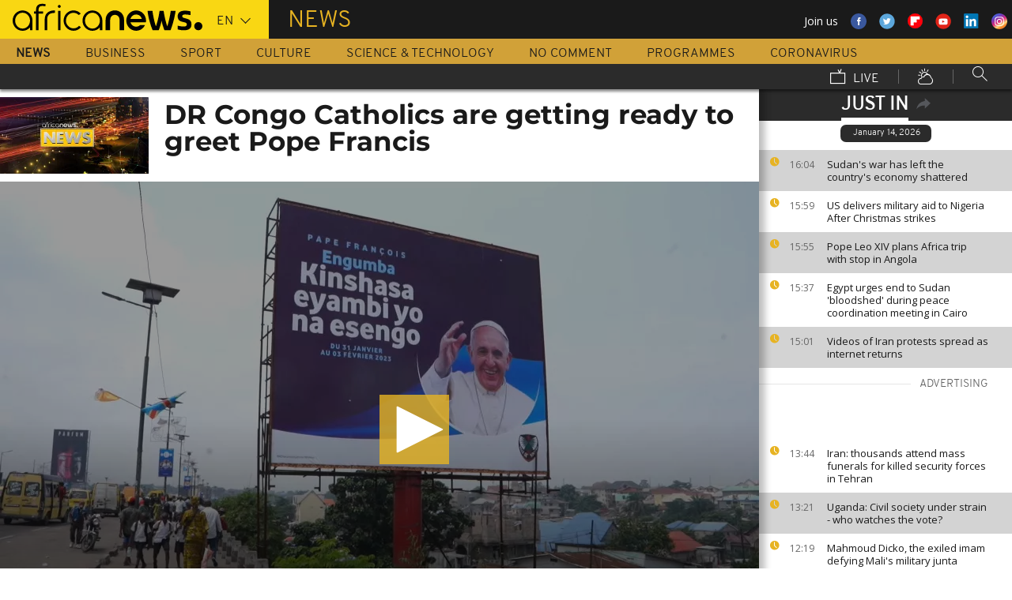

--- FILE ---
content_type: text/html; charset=UTF-8
request_url: https://www.africanews.com/just-in.json?before=1768402500&articleId=2862110
body_size: 129
content:
    <div>
                
                                                

                                                    
                                            <article class="just-in__article jsJustInArticle theme--news  theme--color-article-odd "
                        role="article" data-created="1768403069"
                        data-id="2862143">
                    <div class="just-in__time">
                        <time datetime="16:04">
                            <i class="just-in__icon icon icon-clock icon_18-clock"></i>
                            16:04
                        </time>
                    </div>
                    <div class="just-in__content">
                        <h3 class="just-in__title">
                                                        <a  href="/2026/01/14/sudans-war-has-left-the-countrys-economy-shattered/"
                               title="Sudan&#039;s war has left the country&#039;s economy shattered"
                               class="">                                                                    Sudan&#039;s war has left the country&#039;s economy shattered
                                                                </a>                        </h3>
                    </div>
                </article>
                        
                            
                                                

                            
        
                                                

                                                    
                                            <article class="just-in__article jsJustInArticle theme--news   "
                        role="article" data-created="1768402757"
                        data-id="2862112">
                    <div class="just-in__time">
                        <time datetime="15:59">
                            <i class="just-in__icon icon icon-clock icon_18-clock"></i>
                            15:59
                        </time>
                    </div>
                    <div class="just-in__content">
                        <h3 class="just-in__title">
                                                        <a  href="/2026/01/14/us-delivers-military-aid-to-nigeria-after-christmas-strikes/"
                               title="US delivers military aid to Nigeria After Christmas strikes"
                               class="">                                                                    US delivers military aid to Nigeria After Christmas strikes
                                                                </a>                        </h3>
                    </div>
                </article>
                        
                            
                                                

                            
            </div>
